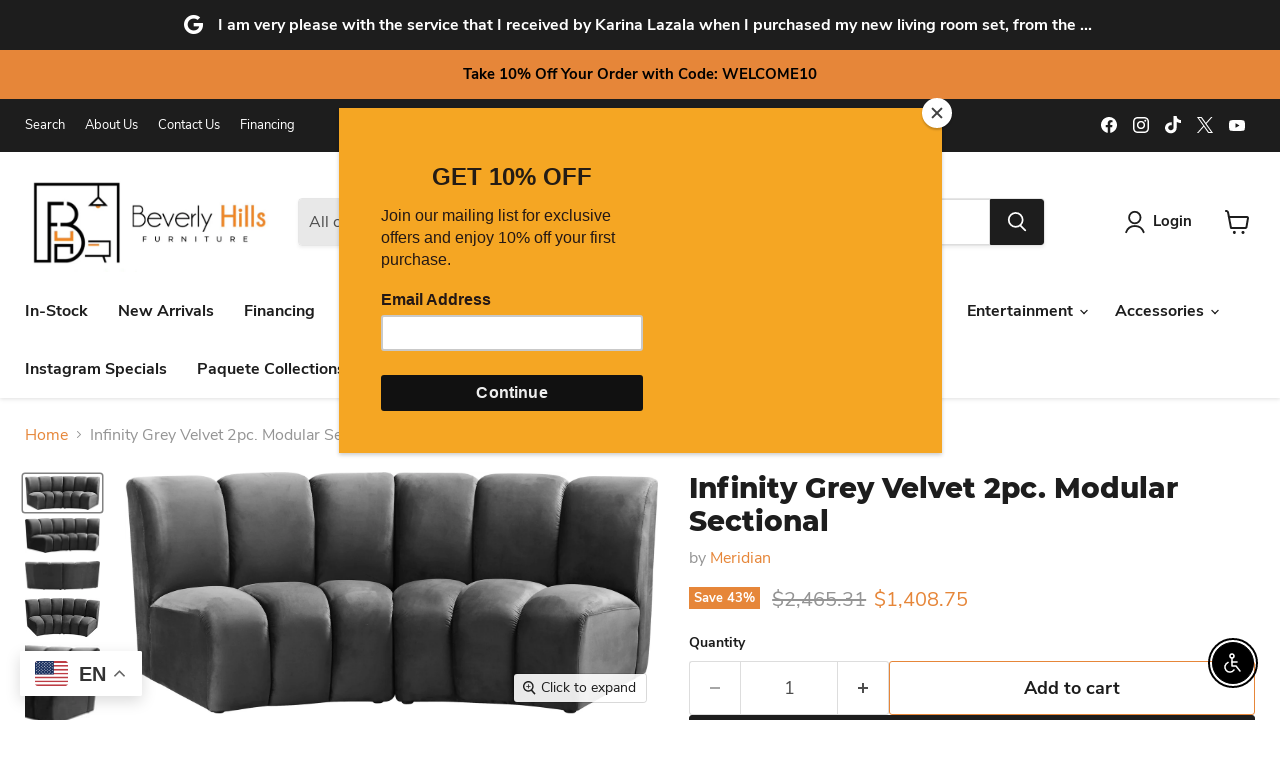

--- FILE ---
content_type: text/javascript; charset=utf-8
request_url: https://beverlyhillsfurniture2.com/products/infinity-grey-velvet-2pc-modular-sectional.js
body_size: 959
content:
{"id":8516256170182,"title":"Infinity Grey Velvet 2pc. Modular Sectional","handle":"infinity-grey-velvet-2pc-modular-sectional","description":"\u003cp\u003eCreate a seating group that works for every possible situation with this Infinity modular love seat and other pieces in the Infinity collection. Upholstered in soft grey velvet material that feels great against the skin and offers long-wearing beauty, this piece fits with other Infinity items for an infinite number of combinations that get your seating requirements just right but that look just as nice when used on their own.\u003c\/p\u003e\n\n\u003cp\u003e- Soft Grey Velvet\u003c\/p\u003e\n\n\u003cp\u003e- Deep Channel Tufting\u003c\/p\u003e\n\n\u003cp\u003e- Contemporary Design\u003c\/p\u003e","published_at":"2025-05-19T01:59:49-04:00","created_at":"2025-05-19T01:59:48-04:00","vendor":"Meridian","type":"Sectional","tags":["1000-1500","Brand_Meridian Furniture","Collection_Infinity","Color_Grey Velvet","material_velvet-wood","Room_Living Room","sectional","style_contemporary","Type_Sectional"],"price":140875,"price_min":140875,"price_max":140875,"available":true,"price_varies":false,"compare_at_price":246531,"compare_at_price_min":246531,"compare_at_price_max":246531,"compare_at_price_varies":false,"variants":[{"id":44639102664902,"title":"Default Title","option1":"Default Title","option2":null,"option3":null,"sku":"638Grey-2PC","requires_shipping":true,"taxable":true,"featured_image":{"id":39773797417158,"product_id":8516256170182,"position":1,"created_at":"2025-05-19T01:59:48-04:00","updated_at":"2025-08-18T02:03:09-04:00","alt":null,"width":3728,"height":1688,"src":"https:\/\/cdn.shopify.com\/s\/files\/1\/0487\/9319\/0566\/files\/Meridian_2023-06-08T00_02_25.854198_unyejcmnwr.jpg?v=1755496989","variant_ids":[44639102664902]},"available":true,"name":"Infinity Grey Velvet 2pc. Modular Sectional","public_title":null,"options":["Default Title"],"price":140875,"weight":43545,"compare_at_price":246531,"inventory_management":null,"barcode":"753000000000","featured_media":{"alt":null,"id":31757784580294,"position":1,"preview_image":{"aspect_ratio":2.209,"height":1688,"width":3728,"src":"https:\/\/cdn.shopify.com\/s\/files\/1\/0487\/9319\/0566\/files\/Meridian_2023-06-08T00_02_25.854198_unyejcmnwr.jpg?v=1755496989"}},"requires_selling_plan":false,"selling_plan_allocations":[]}],"images":["\/\/cdn.shopify.com\/s\/files\/1\/0487\/9319\/0566\/files\/Meridian_2023-06-08T00_02_25.854198_unyejcmnwr.jpg?v=1755496989","\/\/cdn.shopify.com\/s\/files\/1\/0487\/9319\/0566\/files\/Meridian_2023-06-08T00_02_25.834720_wpptxcycyn.jpg?v=1755496989","\/\/cdn.shopify.com\/s\/files\/1\/0487\/9319\/0566\/files\/Meridian_2023-06-08T00_02_25.887783_efuplihrgt.jpg?v=1755496989","\/\/cdn.shopify.com\/s\/files\/1\/0487\/9319\/0566\/files\/Meridian_2023-06-08T00_02_26.142624_yaoesbluhf.jpg?v=1755496989","\/\/cdn.shopify.com\/s\/files\/1\/0487\/9319\/0566\/files\/Meridian_2023-06-08T00_02_33.635355_tsnueppgfu_f50a115d-6ca1-487d-87ae-b98459d343e5.jpg?v=1755496989","\/\/cdn.shopify.com\/s\/files\/1\/0487\/9319\/0566\/files\/Meridian_2023-06-08T00_02_32.827189_heevfcojrr_90b11bd4-2e44-46aa-a692-cefdd7bcf178.jpg?v=1755496989"],"featured_image":"\/\/cdn.shopify.com\/s\/files\/1\/0487\/9319\/0566\/files\/Meridian_2023-06-08T00_02_25.854198_unyejcmnwr.jpg?v=1755496989","options":[{"name":"Title","position":1,"values":["Default Title"]}],"url":"\/products\/infinity-grey-velvet-2pc-modular-sectional","media":[{"alt":null,"id":31757784580294,"position":1,"preview_image":{"aspect_ratio":2.209,"height":1688,"width":3728,"src":"https:\/\/cdn.shopify.com\/s\/files\/1\/0487\/9319\/0566\/files\/Meridian_2023-06-08T00_02_25.854198_unyejcmnwr.jpg?v=1755496989"},"aspect_ratio":2.209,"height":1688,"media_type":"image","src":"https:\/\/cdn.shopify.com\/s\/files\/1\/0487\/9319\/0566\/files\/Meridian_2023-06-08T00_02_25.854198_unyejcmnwr.jpg?v=1755496989","width":3728},{"alt":null,"id":31757784678598,"position":2,"preview_image":{"aspect_ratio":2.128,"height":1688,"width":3592,"src":"https:\/\/cdn.shopify.com\/s\/files\/1\/0487\/9319\/0566\/files\/Meridian_2023-06-08T00_02_25.834720_wpptxcycyn.jpg?v=1755496989"},"aspect_ratio":2.128,"height":1688,"media_type":"image","src":"https:\/\/cdn.shopify.com\/s\/files\/1\/0487\/9319\/0566\/files\/Meridian_2023-06-08T00_02_25.834720_wpptxcycyn.jpg?v=1755496989","width":3592},{"alt":null,"id":31757784711366,"position":3,"preview_image":{"aspect_ratio":2.537,"height":1520,"width":3856,"src":"https:\/\/cdn.shopify.com\/s\/files\/1\/0487\/9319\/0566\/files\/Meridian_2023-06-08T00_02_25.887783_efuplihrgt.jpg?v=1755496989"},"aspect_ratio":2.537,"height":1520,"media_type":"image","src":"https:\/\/cdn.shopify.com\/s\/files\/1\/0487\/9319\/0566\/files\/Meridian_2023-06-08T00_02_25.887783_efuplihrgt.jpg?v=1755496989","width":3856},{"alt":null,"id":31757784776902,"position":4,"preview_image":{"aspect_ratio":1.955,"height":1976,"width":3864,"src":"https:\/\/cdn.shopify.com\/s\/files\/1\/0487\/9319\/0566\/files\/Meridian_2023-06-08T00_02_26.142624_yaoesbluhf.jpg?v=1755496989"},"aspect_ratio":1.955,"height":1976,"media_type":"image","src":"https:\/\/cdn.shopify.com\/s\/files\/1\/0487\/9319\/0566\/files\/Meridian_2023-06-08T00_02_26.142624_yaoesbluhf.jpg?v=1755496989","width":3864},{"alt":null,"id":31757784875206,"position":5,"preview_image":{"aspect_ratio":0.926,"height":4120,"width":3816,"src":"https:\/\/cdn.shopify.com\/s\/files\/1\/0487\/9319\/0566\/files\/Meridian_2023-06-08T00_02_33.635355_tsnueppgfu_f50a115d-6ca1-487d-87ae-b98459d343e5.jpg?v=1755496989"},"aspect_ratio":0.926,"height":4120,"media_type":"image","src":"https:\/\/cdn.shopify.com\/s\/files\/1\/0487\/9319\/0566\/files\/Meridian_2023-06-08T00_02_33.635355_tsnueppgfu_f50a115d-6ca1-487d-87ae-b98459d343e5.jpg?v=1755496989","width":3816},{"alt":null,"id":31757784940742,"position":6,"preview_image":{"aspect_ratio":0.994,"height":3960,"width":3936,"src":"https:\/\/cdn.shopify.com\/s\/files\/1\/0487\/9319\/0566\/files\/Meridian_2023-06-08T00_02_32.827189_heevfcojrr_90b11bd4-2e44-46aa-a692-cefdd7bcf178.jpg?v=1755496989"},"aspect_ratio":0.994,"height":3960,"media_type":"image","src":"https:\/\/cdn.shopify.com\/s\/files\/1\/0487\/9319\/0566\/files\/Meridian_2023-06-08T00_02_32.827189_heevfcojrr_90b11bd4-2e44-46aa-a692-cefdd7bcf178.jpg?v=1755496989","width":3936}],"requires_selling_plan":false,"selling_plan_groups":[]}